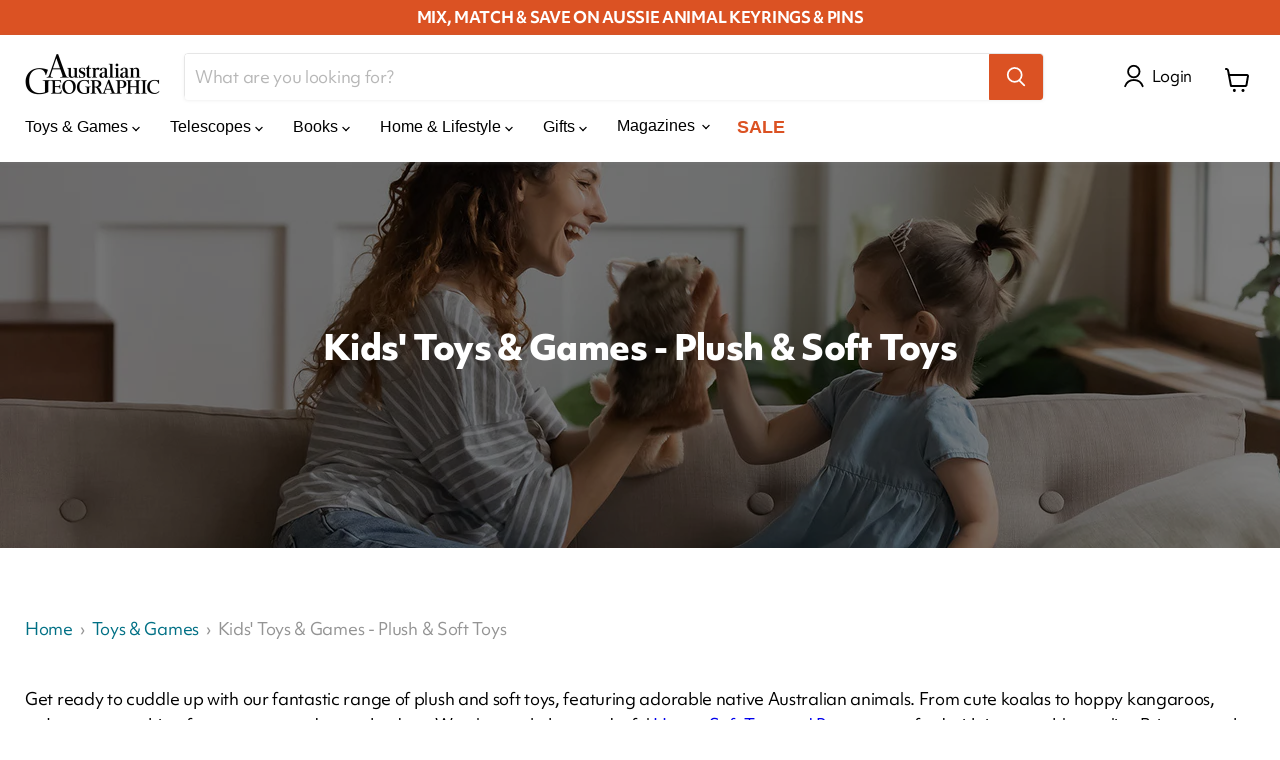

--- FILE ---
content_type: application/javascript
request_url: https://prism.app-us1.com/?a=225621713&u=https%3A%2F%2Fshop.australiangeographic.com.au%2Fcollections%2Fkids-plush-soft-toys%3Fpage%3D3%26grid_list
body_size: 124
content:
window.visitorGlobalObject=window.visitorGlobalObject||window.prismGlobalObject;window.visitorGlobalObject.setVisitorId('50720b57-17fb-4da7-a7dc-92b89a84821f', '225621713');window.visitorGlobalObject.setWhitelistedServices('tracking', '225621713');

--- FILE ---
content_type: text/javascript
request_url: https://shop.australiangeographic.com.au/cdn/shop/t/48/assets/sealapps_email_config.js?v=136218383419054340931767160945
body_size: -551
content:
const apiBaseUrl="https://emailnoticeapi.sealapps.com/",isDebug=!1;
//# sourceMappingURL=/cdn/shop/t/48/assets/sealapps_email_config.js.map?v=136218383419054340931767160945
